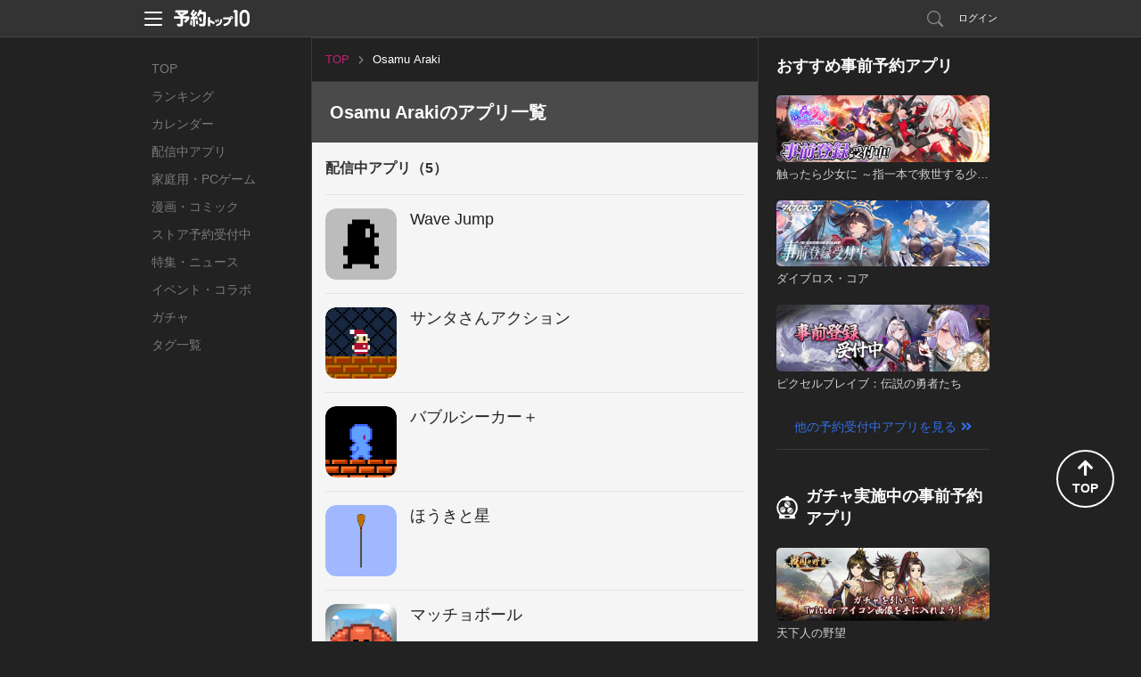

--- FILE ---
content_type: text/html; charset=utf-8
request_url: https://yoyaku-top10.jp/dev/Osamu%20Araki
body_size: 25749
content:
<!DOCTYPE html>
<html lang="ja" dir="ltr">
<head>
  
  <!-- Google Tag Manager -->
  <script>(function(w,d,s,l,i){w[l]=w[l]||[];w[l].push({'gtm.start':
  new Date().getTime(),event:'gtm.js'});var f=d.getElementsByTagName(s)[0],
  j=d.createElement(s),dl=l!='dataLayer'?'&l='+l:'';j.async=true;j.src=
  'https://www.googletagmanager.com/gtm.js?id='+i+dl;f.parentNode.insertBefore(j,f);
  })(window,document,'script','dataLayer','GTM-NC7R32P');</script>
  <!-- End Google Tag Manager -->

  <!-- Google tag (gtag.js) -->
  <script async src="https://www.googletagmanager.com/gtag/js?id=G-G1L8HTXTL7"></script>
  <script>
    window.dataLayer = window.dataLayer || [];
    function gtag(){dataLayer.push(arguments);}
    gtag('js', new Date());

    var gtagTrackingId = 'G-G1L8HTXTL7';
      gtag('config', gtagTrackingId);
  </script>


<meta name="facebook-domain-verification" content="cu2xvds1hczixnn0eplzkr9we9undp" />

  <meta charset="utf-8" />
  <meta http-equiv="X-UA-Compatible" content="IE=edge,chrome=1" />
  <meta name="keywords" content="予約トップ10,新作アプリ,事前登録,事前予約,予約特典,iPhone,Android" />
  <meta name="description" content="Osamu Arakiのアプリ一覧ページです。事前登録なら予約トップ10にお任せ！" />
  <meta name="csrf-token" content="fKsxvg2l+Oricf7J33ogfm8E3ymxnEh/lzc4VKt6riU=" />
  <title>Osamu Arakiのアプリ一覧 | 予約トップ10</title>
  <link href="/favicon.ico" type="image/vnd.microsoft.icon" rel="shortcut icon" />
  <link href="/favicon.ico" type="image/vnd.microsoft.icon" rel="icon" />
  <link href="/assets/web/pc-6aa90c2f79dbac6aaf172cc3173b0335.css" media="screen" rel="stylesheet" type="text/css" />
  <link href="/assets/web/developers/detail-1c785e40dcc6a65484c20812ed14b01e.css" media="screen" rel="stylesheet" type="text/css" />
  <script src="//ajax.googleapis.com/ajax/libs/jquery/1.9.1/jquery.min.js"></script>
  <script src="/assets/lib/ga_client_id_checker-47f7db9ee7134e55b8bc4804a771e045.js" type="text/javascript"></script>

  <link rel="apple-touch-icon" href="/apple-touch-icon.png">
<link rel="apple-touch-icon" sizes="120x120" href="/apple-touch-icon-120x120.png">
<link rel="apple-touch-icon" sizes="152x152" href="/apple-touch-icon-152x152.png">

  <script>
//<![CDATA[
window.gon={};gon.encoded_developer_name="Osamu Araki";
//]]>
</script>
  <script type="text/javascript">
!function(){"use strict";!function(e,t){var n=e.amplitude||{_q:[],_iq:{}};if(n.invoked)e.console&&console.error&&console.error("Amplitude snippet has been loaded.");else{var r=function(e,t){e.prototype[t]=function(){return this._q.push({name:t,args:Array.prototype.slice.call(arguments,0)}),this}},s=function(e,t,n){return function(r){e._q.push({name:t,args:Array.prototype.slice.call(n,0),resolve:r})}},o=function(e,t,n){e[t]=function(){if(n)return{promise:new Promise(s(e,t,Array.prototype.slice.call(arguments)))}}},i=function(e){for(var t=0;t<m.length;t++)o(e,m[t],!1);for(var n=0;n<g.length;n++)o(e,g[n],!0)};n.invoked=!0;var u=t.createElement("script");u.type="text/javascript",u.integrity="sha384-x0ik2D45ZDEEEpYpEuDpmj05fY91P7EOZkgdKmq4dKL/ZAVcufJ+nULFtGn0HIZE",u.crossOrigin="anonymous",u.async=!0,u.src="https://cdn.amplitude.com/libs/analytics-browser-2.0.0-min.js.gz",u.onload=function(){e.amplitude.runQueuedFunctions||console.log("[Amplitude] Error: could not load SDK")};var a=t.getElementsByTagName("script")[0];a.parentNode.insertBefore(u,a);for(var c=function(){return this._q=[],this},p=["add","append","clearAll","prepend","set","setOnce","unset","preInsert","postInsert","remove","getUserProperties"],l=0;l<p.length;l++)r(c,p[l]);n.Identify=c;for(var d=function(){return this._q=[],this},f=["getEventProperties","setProductId","setQuantity","setPrice","setRevenue","setRevenueType","setEventProperties"],v=0;v<f.length;v++)r(d,f[v]);n.Revenue=d;var m=["getDeviceId","setDeviceId","getSessionId","setSessionId","getUserId","setUserId","setOptOut","setTransport","reset","extendSession"],g=["init","add","remove","track","logEvent","identify","groupIdentify","setGroup","revenue","flush"];i(n),n.createInstance=function(e){return n._iq[e]={_q:[]},i(n._iq[e]),n._iq[e]},e.amplitude=n}}(window,document)}();
</script>

<script>
    amplitude.init("f998ea79433ef244c5b6efebbd196ad7", {
      userId: '',
      minIdLength: 1,
      deviceId: "156f8bbc2e307b52340fbd1a2afbd91f594b7f26",
    });
</script>

</head>
<body>
    <!-- Google Tag Manager (noscript) -->
  <noscript><iframe src="https://www.googletagmanager.com/ns.html?id=GTM-NC7R32P"
  height="0" width="0" style="display:none;visibility:hidden"></iframe></noscript>
  <!-- End Google Tag Manager (noscript) -->


  <!-- ヘッダー -->
  <header id="header" class="l-header" data-scroll-header>
  <div class="p-header_box">
    <div class="p-header_area">
      <div class="p-header_group p-flex_box">
        <div class="p-header_unit">
          <div class="p-header_menu_open_btn" @click="openMenu" :style="menuOpenBtnStyle">
            <p class="p-menu_open_btn_icon"><img src="/assets/web/share/header/header_menu.svg" alt="メニューを開く"></p>
          </div>
          <a href="/" class="p-flex_center">
            <p class="p-header_logo"><img src="/assets/web/share/logo_w.svg" alt="予約トップ10"></p>
          </a>
        </div>
          <div class="p-header_unit p-header_right_column">
              <a href="/search/apps" class="p-search_link ">
                <p class="p-link_icon"><img src="/assets/web/share/header/icon_search.svg" alt="検索"></p>
              </a>
                <a href="#regist" class="modal p-login_btn">ログイン</a>
          </div>
      </div>

      <!-- ヘッダーメニュー -->
      <div v-show="isShownMenu" class="p-header_menu_box" v-cloak>
        <div class="p-header_menu_close_btn" @click="closeMenu">
          <p class="p-menu_close_btn_icon"><img src="/assets/web/share/header/icon_menu_close_btn.svg" alt="メニューを閉じる"></p>
        </div>
        <nav class="p-header_menu_nav_box">
          <ul class="p-header_menu_nav">
            <li><a class="p-header_menu_nav_item" href="/sp/o/2026">お知らせ</a></li>
            <li><a class="p-header_menu_nav_item" href="/help">よくある質問</a></li>
            <li><a class="p-header_menu_nav_item" :href="PRODUCT_INQUIRY_URL">お問い合わせ</a></li>
          </ul>
        </nav>
      </div>
    </div>
  </div>
</header>


  <main class="l-main developer_detail_pc_page">
    <nav class="p-global_nav_box">
  <ul class="p-global_nav">
    <li class="">
      <a class="p-global_nav_link" href="/">TOP</a>
    </li>
    <li class="">
      <a class="p-global_nav_link" href="/ranking/total">ランキング</a>
    </li>
    <li class="">
      <a class="p-global_nav_link" href="/calendar/unreleased">カレンダー</a>
    </li>
    <li class="">
      <a class="p-global_nav_link" href="/released_applications">配信中アプリ</a>
    </li>
    <li class="">
      <a class="p-global_nav_link" href="/products/game/ranking/total">家庭用・PCゲーム</a>
    </li>
    <li class="">
      <a class="p-global_nav_link" href="/products/comic/calendar/unreleased">漫画・コミック</a>
    </li>
    <li class="">
      <a class="p-global_nav_link" href="/store_reservations">ストア予約受付中</a>
    </li>
    <li class="">
      <a class="p-global_nav_link" href="/articles">特集・ニュース</a>
    </li>
    <li class="">
      <a class="p-global_nav_link" href="/released_applications/news">イベント・コラボ</a>
    </li>
    <li class="">
      <a class="p-global_nav_link" href="/gachas">ガチャ</a>
    </li>
    <li class="">
      <a class="p-global_nav_link" href="/tags">タグ一覧</a>
    </li>
  </ul>
  <span class="p-global_nav_current_bar"></span>
</nav>


    <div class="l-main_content_area">
      <!-- パンくずリスト -->
      <breadcrumb v-if="breadcrumbs.hasContents()" :contents="breadcrumbs.getContents()" class="is-pc" key="content" v-cloak></breadcrumb>
      <div v-else-if="breadcrumbs.isLoading" class="p-loading_content_box" key="loading">
        <ul class="p-breadcrumbs is-pc">
  <li></li>
</ul>

      </div>

      <transition name="fade" mode="out-in">
        <developer-detail v-if="developer.hasContent()" :content="developer.getContent() " key="content" v-cloak></developer-detail>
        <div v-else-if="developer.isLoading" class="p-loading_content_box" key="loading">
          <section class="page_detail_box">
  <h1 class="page_title p-loading_dummy_80"></h1>
  <p class="page_detail_text p-loading_dummy_40"></p>
</section>

        </div>
      </transition>

      <transition name="fade" mode="out-in">
        <div v-if="resvApplications.hasContents()" class="content_box content_unit" key="content" v-cloak>
          <h2 class="content_title">事前登録受付中のアプリ（{{resvApplications.getContents().length}}）</h2>
          <resv-application-list :contents="resvApplications.getContents()"></resv-application-list>
        </div>
        <div v-else-if="resvApplications.isLoading" class="content_box p-loading_content_box" key="loading">
          <div class="content_unit">
  <h2 class="content_title p-loading_content_title"></h2>
  <ul class="application_list">
      <li>
        <div class="app_link">
          <div class="app_img_area">
            <p class="app_img p-loading_dummy_img"></p>
          </div>
          <div class="app_detail_area">
            <h3 class="app_title p-loading_dummy_100"></h3>
            <p class="app_text p-loading_dummy_60"></p>
            <span class="app_label p-loading_dummy_20"></span>
          </div>
        </div>
      </li>
      <li>
        <div class="app_link">
          <div class="app_img_area">
            <p class="app_img p-loading_dummy_img"></p>
          </div>
          <div class="app_detail_area">
            <h3 class="app_title p-loading_dummy_100"></h3>
            <p class="app_text p-loading_dummy_60"></p>
            <span class="app_label p-loading_dummy_20"></span>
          </div>
        </div>
      </li>
      <li>
        <div class="app_link">
          <div class="app_img_area">
            <p class="app_img p-loading_dummy_img"></p>
          </div>
          <div class="app_detail_area">
            <h3 class="app_title p-loading_dummy_100"></h3>
            <p class="app_text p-loading_dummy_60"></p>
            <span class="app_label p-loading_dummy_20"></span>
          </div>
        </div>
      </li>
  </ul>
</div>

        </div>
      </transition>

      <transition name="fade" mode="out-in">
        <div v-if="events.hasContents()" class="content_box content_unit" key="content" v-cloak>
          <h2 class="content_title">ニュース・イベント情報</h2>
          <event-list :contents="events.getContents()"></event-list>
        </div>
        <div v-else-if="events.isLoading" class="content_box p-loading_content_box" key="loading">
          <div class="content_unit">
  <h2 class="content_title p-loading_content_title"></h2>
  <ul class="event_list">
      <li>
        <div class="event_link">
          <div class="event_img_area">
            <p class="event_img p-loading_dummy_img"></p>
          </div>
          <div class="event_detail_area">
            <p class="event_text p-loading_dummy_60"></p>
            <h3 class="event_title p-loading_dummy_100"></h3>
            <span class="event_label p-loading_dummy_20"></span>
          </div>
        </div>
      </li>
      <li>
        <div class="event_link">
          <div class="event_img_area">
            <p class="event_img p-loading_dummy_img"></p>
          </div>
          <div class="event_detail_area">
            <p class="event_text p-loading_dummy_60"></p>
            <h3 class="event_title p-loading_dummy_100"></h3>
            <span class="event_label p-loading_dummy_20"></span>
          </div>
        </div>
      </li>
      <li>
        <div class="event_link">
          <div class="event_img_area">
            <p class="event_img p-loading_dummy_img"></p>
          </div>
          <div class="event_detail_area">
            <p class="event_text p-loading_dummy_60"></p>
            <h3 class="event_title p-loading_dummy_100"></h3>
            <span class="event_label p-loading_dummy_20"></span>
          </div>
        </div>
      </li>
  </ul>
</div>

        </div>
      </transition>

      <transition name="fade" mode="out-in">
        <div v-if="releasedApplications.hasContents()" class="content_box content_unit" key="content" v-cloak>
          <h2 class="content_title">配信中アプリ（{{releasedApplications.getContents().length}}）</h2>
          <released-application-list :contents="releasedApplications.getContents()"></released-application-list>
        </div>
        <div v-else-if="releasedApplications.isLoading" class="content_box p-loading_content_box" key="loading">
          <div class="content_unit">
  <h2 class="content_title p-loading_content_title"></h2>
  <ul class="application_list">
      <li>
        <div class="app_link">
          <div class="app_img_area">
            <p class="app_img p-loading_dummy_img"></p>
          </div>
          <div class="app_detail_area">
            <h3 class="app_title p-loading_dummy_100"></h3>
            <p class="app_text p-loading_dummy_60"></p>
            <span class="app_label p-loading_dummy_20"></span>
          </div>
        </div>
      </li>
      <li>
        <div class="app_link">
          <div class="app_img_area">
            <p class="app_img p-loading_dummy_img"></p>
          </div>
          <div class="app_detail_area">
            <h3 class="app_title p-loading_dummy_100"></h3>
            <p class="app_text p-loading_dummy_60"></p>
            <span class="app_label p-loading_dummy_20"></span>
          </div>
        </div>
      </li>
      <li>
        <div class="app_link">
          <div class="app_img_area">
            <p class="app_img p-loading_dummy_img"></p>
          </div>
          <div class="app_detail_area">
            <h3 class="app_title p-loading_dummy_100"></h3>
            <p class="app_text p-loading_dummy_60"></p>
            <span class="app_label p-loading_dummy_20"></span>
          </div>
        </div>
      </li>
  </ul>
</div>

        </div>
      </transition>
    </div>
    <div class="l-sub_content_area">
      <label class="sub_content_label">その他のおすすめコンテンツ</label>
      <transition name="fade" mode="out-in">
        <div v-if="unreservedApplicationList.hasContents()" class="content_box" v-cloak>
          <sub-unreserved-application-list :content="unreservedApplicationList.getContent()" :contents="unreservedApplicationList.getContents()"></sub-unreserved-application-list>
        </div>
      </transition>
      <transition name="fade" mode="out-in">
        <div v-if="unreservedGachaList.hasContents()" class="content_box" v-cloak>
          <sub-unreserved-gacha-list :content="unreservedGachaList.getContent()" :contents="unreservedGachaList.getContents()"></sub-unreserved-gacha-list>
        </div>
      </transition>
      <transition name="fade" mode="out-in">
        <div v-if="popularNewApplicationList.hasContents()" class="content_box" v-cloak>
          <sub-popular-new-application-list :content="popularNewApplicationList.getContent()" :contents="popularNewApplicationList.getContents()"></sub-popular-new-application-list>
        </div>
      </transition>
      <transition name="fade" mode="out-in">
        <div v-if="blogList.hasContents()" class="content_box" v-cloak>
          <sub-blog-list :content="blogList.getContent()" :contents="blogList.getContents()"></sub-blog-list>
        </div>
      </transition>

      <sub-official-twitter-box></sub-official-twitter-box>
<sub-service-guide-list></sub-service-guide-list>

    </div>
  </main>

  <!-- フッター -->
  <footer id="footer" class="l-footer">
  <div class="p-footer_box">
    <div class="p-footer_group">
      <ul class="p-footer_unit p-footer_link">
        <li><a href="/user">サービス概要</a></li>
        <li><a href="/tos">利用規約</a></li>
        <li><a href="/privacy_policy">プライバシーポリシー</a></li>
        <li><a href="/privacy_policy_detail">プライバシーポリシー詳細</a></li>
        <li><a href="/support">開発者様向け</a></li>
        <li><a href="/user/inquiry">お問い合わせ</a></li>
      </ul>
      <p class="p-footer_unit p-flex_center">
        <a href="/" class="p-footer_logo">
          <img src="/assets/web/share/logo_g.svg" alt="予約トップ10">
        </a>
      </p>
      <small class="p-footer_unit p-footer_copyright">Copyright(c)Yoyaku Top Ten Inc. Rights Reserved.
</small>
    </div>
    <div class="p-page_top_btn" @click="goPageTop">
      <p class="p-page_top_btn_icon">
        <i class="fas fa-arrow-up"></i>
        <span>TOP</span>
      </p>
    </div>
  </div>
</footer>

  <div id="modal">
      <div id="regist">
  <div class="modal_window2">
    <h2 class="title_line_dot"><img src="/assets/web/pc/title_regist.png" width="327" height="30" alt="新規会員登録・ログイン" /></h2>
    <div class="clearfix">
      <section class="sns_account">
        <h3><img src="/assets/web/pc/stitle_snsaccount.png" width="145" height="17" alt="SNSアカウント" /></h3>
        <p class="modal_sns_step"><img src="/assets/web/pc/sns_regist_step.png" width="320" height="40" alt="step" /></p>
        <ul class="btn_sns_acc">
          <li><a href="/pc/user/auth/facebook?state=_" class="btn_account_fb" rel="nofollow">facebookでログイン</a></li>
          <li><a href="/pc/user/auth/twitter?state=_" class="btn_account_tw" rel="nofollow">Xでログイン</a></li>
        </ul>
        <ul class="modal_note">
          <li>※ログインのみでソーシャルネットワーク上に投稿されることはございませんので、ご安心ください。</li>
          <li>※ログインして次に進むと、<a href="/tos">利用規約</a>・<a href="/privacy_policy">プライバシーポリシー</a>・<a href="/privacy_policy_detail">プライバシーポリシー詳細</a>に同意したものとみなされますので、必ずログイン前に利用規約等をご確認ください。</li>
        </ul>
      </section>
      <section class="yoyaku_account">
        <h3><img src="/assets/web/pc/stitle_yoyakuaccount.png" width="216" height="18" alt="予約トップ10アカウント" /></h3>
        <form id="user_auth_regist">
          <input id="authenticity_token" name="authenticity_token" type="hidden" value="fKsxvg2l+Oricf7J33ogfm8E3ymxnEh/lzc4VKt6riU=" />
          <input id="os" name="os" type="hidden" />
          <dl class="yaccount">
            <dt>メールアドレス（リリース通知先になります）</dt>
            <dd><input autofocus="autofocus" class="form_sty1" id="email" name="email" title="例）abcde@example.com" type="text" value="" /></dd>
            <dt>パスワード</dt>
            <dd><input class="form_sty1" id="password" name="password" title="6文字以上12文字以内（半角英数字）" type="password" value="" /></dd>
          </dl>
          <ul class="btn_yoyaku">
            <li><input value="新規登録" type="submit" class="btn_regist" onClick="amplitudeService.sendAccountCreateEvent()"></li>
            <li><input value="ログイン" type="submit" class="btn_login" onClick="amplitudeService.sendLogInEvent()"></li>
          </ul>
        </form>
        <p class="pass_fgt"><a class="modal-move" href="#pass_forget">パスワードを忘れた場合</a></p>
        <p class="modal_note">新規登録して次に進むと、<a href="/tos">利用規約</a>・<a href="/privacy_policy">プライバシーポリシー</a>・<a href="/privacy_policy_detail">プライバシーポリシー詳細</a>に同意したものとみなされますので、必ず新規会員登録前に利用規約等をご確認ください。</p>
      </section>
    </div>
    <p><a class="modal-close btn_modal_close1" href="#">閉じる</a></p>
  </div>
</div>

      <div id="pass_forget">
  <div class="modal_window3">
    <section>
      <h2 class="title_line_dot"><img src="/assets/web/pc/title_pass_forget.png" width="242" height="29" alt="パスワード再設定" /></h2>
      <p class="modal_stitle">
        パスワードを再設定します。<br />
        メールアドレスを入力して下さい。
      </p>
      <form id="password">
        <input id="authenticity_token" name="authenticity_token" type="hidden" value="fKsxvg2l+Oricf7J33ogfm8E3ymxnEh/lzc4VKt6riU=" />
        <input id="app_id" name="app_id" type="hidden" />
        <p>
          <input class="form_sty2" id="uid" name="uid" title="例）abcde@example.com" type="text" value="" />
        </p>
        <ul class="modal_btn_area">
          <li>
            <a class="modal_btn_nine_letters btn_blue btn_mail_reset" href="#pass_forget_comp">パスワードを再設定</a>
          </li>
        </ul>
      </form>
    </section>
    <p class="mwindow_back"><a class="modal-move" href="#regist">戻る</a></p>
    <p><a class="modal-close btn_modal_close1" href="#">閉じる</a></p>
  </div>
</div>

      <div id="pass_forget_comp">
  <div class="modal_window3">
    <section>
      <p class="modal_stitle3">
        ご入力頂いたメールアドレスに<br />
        パスワード再発行手続きのメールをお送り致しました。
      </p>
      <ul class="modal_btn_area">
        <li>
          <a href="#" class="modal_btn_three_letters modal-close btn_gray">閉じる</a>
        </li>
      </ul>
    </section>
    <p><a class="modal-close btn_modal_close1" href="#">閉じる</a></p>
  </div>
</div>

    <!-- メールアドレスの確認 -->
<div id="sended_guest_email_verification_token_email" class="p-modal_wrap">
  <div class="p-modal_content">
    <header class="p-modal_header">
      <p class="p-modal_title">メールアドレスの確認</p>
      <div class="modal-close p-modal_close_btn">
        <p class="p-modal_close_btn_icon"><img src="/assets/web/pc/modal/btn_modal_close.svg" alt="閉じる"></p>
      </div>
    </header>
    <div class="p-modal_body">
      <div class="p-modal_box">
        <div class="p-modal_group">
          <p class="p-modal_text">下記メールアドレスに確認メールが送信されました。<br>メール本文内のURLをクリックし、登録を完了してください。</p>
        </div>
        <div class="p-modal_group">
          <p class="p-modal_text_emphasis js-sended_email"></p>
        </div>
        <div class="p-modal_group p-btn_box">
          <a class="modal-close p-btn p-btn_secondary p-btn_s">閉じる</a>
        </div>
      </div>
    </div>
  </div>
</div><!--/#sended_guest_email_verification_token_email-->
<!-- メールアドレスの確認 -->

  </div>
  <script type="text/javascript">
//<![CDATA[

  var paths = {
    device_email: '/pc/user/email',
    sign_in:      '/pc/user/sign_in',
    sign_up:      '/pc/user/sign_up',
    password:     '/pc/user/password',
    next_set:     '',
    gacha:        '',
    email_resv:         '',
    email_resv_confirm: '',
  };
  var dialog = false;

//]]>
</script>
  <script src="/assets/web/pc-c675416b2fcfb213a99ea2281274e3ff.js" type="text/javascript"></script>
  <script src="/assets/web/developers/detail-107ea6637b3b3f79b5f97c3fdf993857.js" type="text/javascript"></script>
  <div id="fb-root"></div>
<script>(function(d, s, id) {
  var js, fjs = d.getElementsByTagName(s)[0];
  if (d.getElementById(id)) return;
  js = d.createElement(s); js.id = id;
  js.src = "//connect.facebook.net/ja_JP/sdk.js#xfbml=1&version=v19.0&appId=412587525465192";
  fjs.parentNode.insertBefore(js, fjs);
}(document, 'script', 'facebook-jssdk'));</script>

  <script>!function(d,s,id){var js,fjs=d.getElementsByTagName(s)[0];if(!d.getElementById(id)){js=d.createElement(s);js.id=id;js.src="//platform.twitter.com/widgets.js";fjs.parentNode.insertBefore(js,fjs);}}(document,"script","twitter-wjs");</script>

  
<script src="https://www.gstatic.com/firebasejs/8.10.1/firebase-app.js"></script>
<script src="https://www.gstatic.com/firebasejs/8.10.1/firebase-messaging.js"></script>
<script src="https://www.gstatic.com/firebasejs/8.10.1/firebase-analytics.js"></script>

<script>
  // Initialize Firebase
  var config = {
    apiKey: 'AIzaSyA2Wwnmnu8XUTXN-IVTtvDYxol2TD-Dofo',
    authDomain: 'yoyaku-topten.firebaseapp.com',
    databaseURL: 'https://yoyaku-topten.firebaseio.com',
    projectId: 'yoyaku-topten',
    storageBucket: 'yoyaku-topten.appspot.com',
    messagingSenderId: '145424515116',
    appId: '1:145424515116:web:2f2badda7039c3616e1189',
    measurementId: 'G-D8N3RYTRX4'
  };
  firebase.initializeApp(config);
</script>

  <script src="/serviceworker-companion.js?rd=202301020"></script>

<div id="pwa_navigation_bar" class="p-pwa_navigation_bar_box" v-if="isShown" v-cloak>
  <div class="p-pwa_navigation_bar_area">
    <div class="p-pwa_navigation_bar_group">
      <a class="p-pwa_navigation_bar_btn" @click="goBack">
        <i class="fas fa-chevron-left"></i>
      </a>
    </div>
    <div class="p-pwa_navigation_bar_group">
      <a class="p-pwa_navigation_bar_btn" @click="goForward" :disabled="true">
        <i class="fas fa-chevron-right"></i>
      </a>
    </div>
    <div class="p-pwa_navigation_bar_group">
      <a class="p-pwa_navigation_bar_btn" @click="reloadPage">
        <i class="fas fa-redo"></i>
      </a>
    </div>
    <div class="p-pwa_navigation_bar_group">
      <a class="p-pwa_navigation_bar_btn" @click="copyUrl">
        <i class="fas fa-link"></i>
      </a>
    </div>
  </div>
</div>


</body>
</html>
